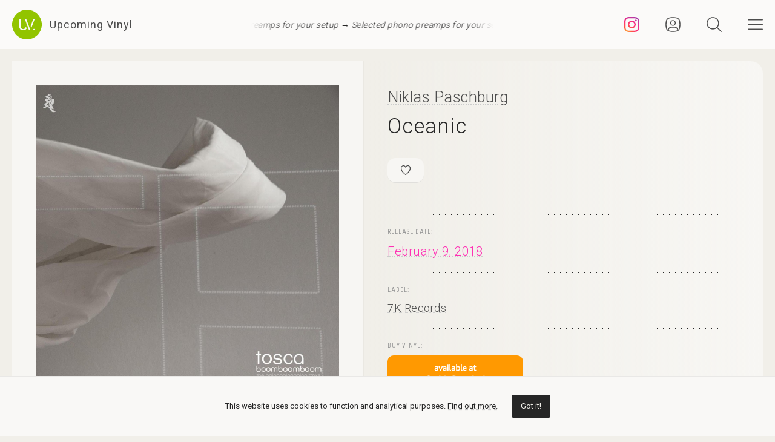

--- FILE ---
content_type: text/html; charset=UTF-8
request_url: https://upcomingvinyl.com/record/niklas-paschburg-oceanic
body_size: 9442
content:
<!DOCTYPE html>
<html lang="en">

    <head>

        <meta charset="utf-8">

        <meta http-equiv="X-UA-Compatible" content="IE=edge">

        <meta name="viewport" content="width=device-width, initial-scale=1">

        <title>Niklas Paschburg - Oceanic | Upcoming Vinyl (February 9, 2018)</title>

<meta name="description" content="Oceanic by Niklas Paschburg, upcoming vinyl released February 9, 2018 on 7K Records available for pre-order">

<meta property="og:type" content="website">

<meta property="og:site_name" content="Upcoming Vinyl">

<meta property="og:title" content="Niklas Paschburg - Oceanic">

<meta property="og:description" content="Released February 9, 2018 on 7K Records">

<meta property="og:url" content="https://upcomingvinyl.com/record/niklas-paschburg-oceanic">

<meta property="og:image" content="https://upcomingvinyl.com/pics/covers/n/niklas-paschburg-oceanic.jpg">

<meta name="twitter:card" content="summary_large_image">

<meta name="twitter:site" content="config('app_settings.twitter_handle')">

<meta name="twitter:title" content="Niklas Paschburg - Oceanic">

<meta name="twitter:description" content="Released February 9, 2018 on 7K Records">

<meta name="twitter:creator" content="config('app_settings.twitter_handle')">

<meta name="twitter:image" content="https://upcomingvinyl.com/pics/covers/n/niklas-paschburg-oceanic.jpg">

        <link rel="icon" href="https://upcomingvinyl.com/images/icons/favicon.ico" sizes="any">
        <link rel="icon" href="https://upcomingvinyl.com/images/icons/favicon.svg" type="image/svg+xml" sizes="any">
        <link rel="apple-touch-icon" href="https://upcomingvinyl.com/images/icons/apple-touch-icon.png">

        <meta name="theme-color" content="#ffffff">

        <link rel="manifest" href="https://upcomingvinyl.com/manifest.json">

        <link rel="alternate" href="https://upcomingvinyl.com/feed" type="application/rss+xml" title="Upcoming Vinyl">

        <link rel="preconnect" href="https://fonts.googleapis.com">
        <link rel="preconnect" href="https://fonts.gstatic.com" crossorigin>
        <link href="https://fonts.googleapis.com/css2?family=Roboto:wght@100;300;400;500;600&family=Roboto+Slab:wght@200;300;400&family=Roboto+Condensed:wght@300;400&family=Merriweather:wght@300;400&family=Glass+Antiqua&display=swap" rel="stylesheet">

        <meta name='impact-site-verification' value='0746be56-9573-40f6-8d60-7b61e1016e67'>

        <meta name="google-adsense-account" content="ca-pub-5649538913396397">

        <script async src="https://pagead2.googlesyndication.com/pagead/js/adsbygoogle.js?client=ca-pub-5649538913396397" crossorigin="anonymous"></script>

        <script>
            if (localStorage.theme) document.documentElement.setAttribute("data-theme", localStorage.theme);
        </script>

        <link rel="stylesheet" href="https://unpkg.com/flickity@2/dist/flickity.min.css">
        <link rel="stylesheet" href="https://unpkg.com/flickity-fullscreen@2/fullscreen.css">

        <link rel="preload" as="style" href="https://upcomingvinyl.com/build/assets/app.ef357762.css" /><link rel="modulepreload" href="https://upcomingvinyl.com/build/assets/app.4fde979a.js" /><link rel="stylesheet" href="https://upcomingvinyl.com/build/assets/app.ef357762.css" data-navigate-track="reload" /><script type="module" src="https://upcomingvinyl.com/build/assets/app.4fde979a.js" data-navigate-track="reload"></script>
            <script type="application/ld+json">
    {
        "@context": "https://schema.org",
        "@graph": [
            {
                "@type":"ImageObject",
                "@id":"https://upcomingvinyl.com#logo",
                "url":"https://upcomingvinyl.com/images/icons/icon-app-192.png"
            },
            {
                "@type": "Organization",
                "@id":"https://upcomingvinyl.com#organization",
                "name": "Upcoming Vinyl",
                "url": "https://upcomingvinyl.com",
                "logo" : {
                    "@id":"https://upcomingvinyl.com#logo"
                },
                "sameAs" : [
                    "https://www.facebook.com/upcomingvinyl",                    "https://twitter.com/upcomingvinyl",                    "https://instagram.com/upcomingvinyl"                ]
            },
            {
                "@type": "WebSite",
                "@id":"https://upcomingvinyl.com#website",
                "name": "Upcoming Vinyl",
                "url": "https://upcomingvinyl.com",
                "potentialAction": {
                    "@type": "SearchAction",
                    "target": "https://upcomingvinyl.com/search/{search_term_string}",
                    "query-input": "required name=search_term_string"
                },
                "sameAs" : [
                    "https://www.facebook.com/upcomingvinyl",                    "https://twitter.com/upcomingvinyl",                    "https://instagram.com/upcomingvinyl"                ]
            },
            {
                "@type":"ImageObject",
                "@id":"https://upcomingvinyl.com/record/niklas-paschburg-oceanic#cover"
                            },
            {
                "@type":"WebPage",
                "@id":"https://upcomingvinyl.com/record/niklas-paschburg-oceanic#webpage",
                "url":"https://upcomingvinyl.com/record/niklas-paschburg-oceanic",
                "name":"Niklas Paschburg - Oceanic",
                "isPartOf":{
                    "@id":"https://upcomingvinyl.com#website"
                },
                "primaryImageOfPage":{
                    "@id":"https://upcomingvinyl.com/record/niklas-paschburg-oceanic#cover"
                }
            },
            {
                "@type": "MusicAlbum",
                "@id": "https://upcomingvinyl.com/record/niklas-paschburg-oceanic#record",
                "byArtist": {
                    "@type": "MusicGroup",
                    "name": "Niklas Paschburg",
                    "@id": "https://upcomingvinyl.com/record/niklas-paschburg-oceanic#artist"
                },
                                "publisher": {
                    "@type": "Organization",
                    "name": "7K Records"
                },
                                "genre": [],
                                "image": "https://upcomingvinyl.com/pics/covers/n/niklas-paschburg-oceanic.jpg",
                                "name": "Oceanic",
                "albumReleaseType": "VinylRelease"
            }
        ]
    }
    </script>

        <script src="https://cdn.onesignal.com/sdks/web/v16/OneSignalSDK.page.js" defer></script>
        <script>
        window.OneSignalDeferred = window.OneSignalDeferred || [];
        OneSignalDeferred.push(async function(OneSignal) {
            await OneSignal.init({
            appId: "f209d4f4-389b-4883-ba8b-d7aa66e0f427",
            });
        });
        </script>

    </head>

    <body>

        <nav class="nav" id="nav">
    <div>
        <div class="top">
            <button class="nav-icons" id="nav-hamburger-icon-closed" aria-label="Close menu">
                <svg><use xlink:href="https://upcomingvinyl.com/images/icons.svg#closed"></use></svg>
            </button>
        </div>

        <ul class="main-menu">
            <li><a href="https://upcomingvinyl.com/new">Last added</a></li>
            <li><a href="https://upcomingvinyl.com/this-week">This week's releases</a></li>
            
            <li><a href="https://upcomingvinyl.com/featured">Featured</a></li>
            <li><a href="https://upcomingvinyl.com/release-calendar">Calendar</a></li>
            <li><a href="https://upcomingvinyl.com/overview">Overview</a></li>
            <li><a href="https://upcomingvinyl.com/posts">News / Articles</a></li>
            <li><a href="http://eepurl.com/gz2y1r" target="_blank">Newsletter</a></li>
                            <li><a href="https://upcomingvinyl.com/login">Favourites</a></li>
                                    <li><div class="theme-toggle">

    <input type="checkbox" class="theme-switch" id="theme-switch">

    <label class="theme-icon-dark" for="theme-switch" title="Switch to light mode">
        <svg><use xlink:href="https://upcomingvinyl.com/images/icons.svg#dark-mode"></use></svg>
    </label>

    <label class="theme-icon-light" for="theme-switch" title="Switch to dark mode">
        <svg><use xlink:href="https://upcomingvinyl.com/images/icons.svg#light-mode"></use></svg>
    </label>

</div>
</li>

        </ul>
    </div>

    <ul class="social-media">
        <li><a href="https://instagram.com/upcomingvinyl" target="_blank" rel="nofollow" aria-label="Instagram"><svg><use xlink:href="https://upcomingvinyl.com/images/icons.svg#sm-instagram"></use></svg></a></li>        <li><a href="https://www.facebook.com/upcomingvinyl" target="_blank" rel="nofollow" aria-label="Facebook"><svg><use xlink:href="https://upcomingvinyl.com/images/icons.svg#sm-facebook"></use></svg></a></li>                <li><a href="https://twitter.com/upcomingvinyl" target="_blank" rel="nofollow" aria-label="Twitter"><svg><use xlink:href="https://upcomingvinyl.com/images/icons.svg#sm-x"></use></svg></a></li>        <li><a href="https://bsky.app/profile/upcomingvinyl.com" target="_blank" rel="nofollow" aria-label="Bluesky"><svg><use xlink:href="https://upcomingvinyl.com/images/icons.svg#sm-bluesky"></use></svg></a></li>    </ul>

</nav>

<div class="nav-underlay" id="nav-underlay"></div>

        <div class="search-box" id="search-box">

    <div class="top">
        <button class="nav-icons to-right" id="nav-search-icon-closed">
            <svg><use xlink:href="https://upcomingvinyl.com/images/icons.svg#closed"></use></svg>
        </button>
    </div>

    <form action="https://upcomingvinyl.com/search" method="POST" class="search-form">
        <input type="hidden" name="_token" value="Z9rXFt0auTdA5wJXu7C37x9NkqBJnvEtg9ZGshcV">        <input type="search" name="keyword" class="search-input" id="search-input" value="" placeholder="search" autocomplete="off" minlength="3">
    </form>

</div>

        <div class="container" id="container">

            <header class="header ">

    <div class="wrapper nopadding">

        <div class="header-content">

            <div class="logo-container">
                <a href="https://upcomingvinyl.com" class="logo" aria-label="Go to home page">
                    <svg><use xlink:href="https://upcomingvinyl.com/images/icons.svg#logo"></use></svg>
                    <span>Upcoming Vinyl</span>
                </a>
            </div>

            <div class="ticker">
                <div class="ticker__move">
                    <a href="https://amzn.to/4oEh9Pt" target="_blank">Selected phono preamps for your setup &rarr;</a>
                    <a href="https://amzn.to/4oEh9Pt" target="_blank">Selected phono preamps for your setup &rarr;</a>
                    <a href="https://amzn.to/4oEh9Pt" target="_blank">Selected phono preamps for your setup &rarr;</a>
                </div>
            </div>

            <div>
                                    <a href="https://instagram.com/upcomingvinyl" title="Instagram" class="nav-icons instagram" target="_blank">
                        <svg enable-background="new 0 0 128 128" version="1.1" viewBox="0 0 128 128" xml:space="preserve" xmlns="http://www.w3.org/2000/svg" xmlns:xlink="http://www.w3.org/1999/xlink"><g id="_x37__stroke"><g id="Instagram_1_"><rect clip-rule="evenodd" fill="none" fill-rule="evenodd" height="128" width="128"/><radialGradient cx="19.1111" cy="128.4444" gradientUnits="userSpaceOnUse" id="Instagram_2_" r="163.5519"><stop offset="0" style="stop-color:#FFB140"/><stop offset="0.2559" style="stop-color:#FF5445"/><stop offset="0.599" style="stop-color:#FC2B82"/><stop offset="1" style="stop-color:#8E40B7"/></radialGradient><path clip-rule="evenodd" d="M105.843,29.837    c0,4.242-3.439,7.68-7.68,7.68c-4.241,0-7.68-3.438-7.68-7.68c0-4.242,3.439-7.68,7.68-7.68    C102.405,22.157,105.843,25.595,105.843,29.837z M64,85.333c-11.782,0-21.333-9.551-21.333-21.333    c0-11.782,9.551-21.333,21.333-21.333c11.782,0,21.333,9.551,21.333,21.333C85.333,75.782,75.782,85.333,64,85.333z M64,31.135    c-18.151,0-32.865,14.714-32.865,32.865c0,18.151,14.714,32.865,32.865,32.865c18.151,0,32.865-14.714,32.865-32.865    C96.865,45.849,82.151,31.135,64,31.135z M64,11.532c17.089,0,19.113,0.065,25.861,0.373c6.24,0.285,9.629,1.327,11.884,2.204    c2.987,1.161,5.119,2.548,7.359,4.788c2.24,2.239,3.627,4.371,4.788,7.359c0.876,2.255,1.919,5.644,2.204,11.884    c0.308,6.749,0.373,8.773,0.373,25.862c0,17.089-0.065,19.113-0.373,25.861c-0.285,6.24-1.327,9.629-2.204,11.884    c-1.161,2.987-2.548,5.119-4.788,7.359c-2.239,2.24-4.371,3.627-7.359,4.788c-2.255,0.876-5.644,1.919-11.884,2.204    c-6.748,0.308-8.772,0.373-25.861,0.373c-17.09,0-19.114-0.065-25.862-0.373c-6.24-0.285-9.629-1.327-11.884-2.204    c-2.987-1.161-5.119-2.548-7.359-4.788c-2.239-2.239-3.627-4.371-4.788-7.359c-0.876-2.255-1.919-5.644-2.204-11.884    c-0.308-6.749-0.373-8.773-0.373-25.861c0-17.089,0.065-19.113,0.373-25.862c0.285-6.24,1.327-9.629,2.204-11.884    c1.161-2.987,2.548-5.119,4.788-7.359c2.239-2.24,4.371-3.627,7.359-4.788c2.255-0.876,5.644-1.919,11.884-2.204    C44.887,11.597,46.911,11.532,64,11.532z M64,0C46.619,0,44.439,0.074,37.613,0.385C30.801,0.696,26.148,1.778,22.078,3.36    c-4.209,1.635-7.778,3.824-11.336,7.382C7.184,14.3,4.995,17.869,3.36,22.078c-1.582,4.071-2.664,8.723-2.975,15.535    C0.074,44.439,0,46.619,0,64c0,17.381,0.074,19.561,0.385,26.387c0.311,6.812,1.393,11.464,2.975,15.535    c1.635,4.209,3.824,7.778,7.382,11.336c3.558,3.558,7.127,5.746,11.336,7.382c4.071,1.582,8.723,2.664,15.535,2.975    C44.439,127.926,46.619,128,64,128c17.381,0,19.561-0.074,26.387-0.385c6.812-0.311,11.464-1.393,15.535-2.975    c4.209-1.636,7.778-3.824,11.336-7.382c3.558-3.558,5.746-7.127,7.382-11.336c1.582-4.071,2.664-8.723,2.975-15.535    C127.926,83.561,128,81.381,128,64c0-17.381-0.074-19.561-0.385-26.387c-0.311-6.812-1.393-11.464-2.975-15.535    c-1.636-4.209-3.824-7.778-7.382-11.336c-3.558-3.558-7.127-5.746-11.336-7.382c-4.071-1.582-8.723-2.664-15.535-2.975    C83.561,0.074,81.381,0,64,0z" fill="url(#Instagram_2_)" fill-rule="evenodd" id="Instagram"/></g></g></svg>
                    </a>
                
                                    <a href="https://upcomingvinyl.com/user/favourites" title="Favourites" class="nav-icons favourites">
                        <svg><use xlink:href="https://upcomingvinyl.com/images/icons.svg#admin"></use></svg>
                    </a>
                
                

                <button class="nav-icons" id="nav-icon-search" aria-label="Seach">
                    <svg><use xlink:href="https://upcomingvinyl.com/images/icons.svg#search"></use></svg>
                </button>

                <button class="nav-icons" id="nav-icon-hamburger" aria-label="Menu">
                    <svg><use xlink:href="https://upcomingvinyl.com/images/icons.svg#hamburger"></use></svg>
                </button>
            </div>

        </div>

    </div>

</header>


            
    <main class="wrapper">

        <article class="record">

            <div class="cover sticky">

                <a href="https://upcomingvinyl.com/pics/covers/n/niklas-paschburg-oceanic.jpg" data-pswp-width="500" data-pswp-height="500" class="gallery-item">
                    <img src="https://upcomingvinyl.com/pics/covers/n/niklas-paschburg-oceanic.jpg" alt="Niklas Paschburg - Oceanic vinyl cover">
                </a>

            </div>

            <div class="info">

                <div class="item release-info">

                    <div class="breadcrumbs"><a href="https://upcomingvinyl.com">UpcomingVinyl.com</a> <span>&#187;</span> Releases</div>

                    <h1>

                        
                            <a href="https://upcomingvinyl.com/artist/Niklas%20Paschburg">Niklas Paschburg</a>

                        
                        <span>Oceanic</span>

                    </h1>

                    <div class="formats">

                        <ul>

                            <li class="favourite">
                                                                    <a href="https://upcomingvinyl.com/login" title="Add to favourites">
                                        <svg><use xlink:href="https://upcomingvinyl.com/images/icons.svg#favourite"></use></svg>
                                    </a>
                                                            </li>

                            
                            
                            
                            
                            

                            
                        </ul>

                    </div>

                    <div class="styles">
                        <ul>
                                                    </ul>
                    </div>

                    
                </div>

                <div class="item release-date">

                    <div class="item-title">Release date:</div>

                    <a href="https://upcomingvinyl.com/release-date/2018-02-09" class="detail">February 9, 2018</a>

                </div>

                <div class="item label">

                    <div class="item-title">Label:</div>

                    <div class="labels">
                                                    <a href="https://upcomingvinyl.com/label/7k-records">7K Records</a>
                                            </div>

                </div>

                <div class="item order">

                                            <div class="item-title">Buy vinyl:</div>
                    
                                            <a href="https://www.amazon.com/dp/B07853QPKG?tag=upcomingvinyl-20" class="amazon-link">
                            <img src="https://upcomingvinyl.com/images/available-at-amazon.png">
                        </a>
                    
                </div>

                
                

                
                
                
                <ul class="share">
                    <li class="share-title">
                        Share
                    </li>
                    <li class="share-icon">
                        <svg><use xlink:href="https://upcomingvinyl.com/images/icons.svg#share"></use></svg>
                    </li>
                    <li>
                        <a href="https://www.facebook.com/sharer.php?u=https://upcomingvinyl.com/record/niklas-paschburg-oceanic" target="_blank">
                            <svg><use xlink:href="https://upcomingvinyl.com/images/icons.svg#share-facebook"></use></svg>
                        </a>
                    </li>
                    <li>
                        <a href="https://twitter.com/intent/tweet?text=Niklas Paschburg - Oceanic&url=https://upcomingvinyl.com/record/niklas-paschburg-oceanic" target="_blank">
                            <svg><use xlink:href="https://upcomingvinyl.com/images/icons.svg#share-twitter"></use></svg>
                        </a>
                    </li>
                    <li>
                        <a href="https://pinterest.com/pin/create/button/?url=https://upcomingvinyl.com/record/niklas-paschburg-oceanic" target="_blank">
                            <svg><use xlink:href="https://upcomingvinyl.com/images/icons.svg#share-pinterest"></use></svg>
                        </a>
                    </li>
                    <li>
                        <a href="/cdn-cgi/l/email-protection#a798d4d2c5cdc2c4d39ae9cecccbc6d487f7c6d4c4cfc5d2d5c0878a87e8c4c2c6c9cec481c5c8c3de9acfd3d3d7d49d8888d2d7c4c8cacec9c0d1cec9decb89c4c8ca88d5c2c4c8d5c388c9cecccbc6d48ad7c6d4c4cfc5d2d5c08ac8c4c2c6c9cec4" target="_blank">
                            <svg><use xlink:href="https://upcomingvinyl.com/images/icons.svg#share-email"></use></svg>
                        </a>
                    </li>
                    <li class="mobile">
                        <a href="fb-messenger://share/?link=https://upcomingvinyl.com/record/niklas-paschburg-oceanic" target="_blank">
                            <svg><use xlink:href="https://upcomingvinyl.com/images/icons.svg#share-messenger"></use></svg>
                        </a>
                    </li>
                    <li class="mobile">
                        <a href="whatsapp://send?text=https://upcomingvinyl.com/record/niklas-paschburg-oceanic" target="_blank">
                            <svg><use xlink:href="https://upcomingvinyl.com/images/icons.svg#share-whatsapp"></use></svg>
                        </a>
                    </li>
                                    </ul>

            </div>

            <div class="sidebar">

                <div class="latest">

                    <h3>LAST ADDED</h3>

                    <ul class="record-list">

    
        <li>
            <a href="https://upcomingvinyl.com/record/the-oscar-peterson-trio-oscar-peterson-trio-plus-one-verve-acoustic-sounds-series">
                <h2>
                    <span>
                        The Oscar Peterson Trio &mdash; Oscar Peterson Trio Plus One (Verve Acoustic Sounds Series)
                                            </span>
                                            Verve /
                                        February 27, 2026
                </h2>
            </a>
        </li>

    
        <li>
            <a href="https://upcomingvinyl.com/record/peter-gabriel-live-at-womad-1982">
                <h2>
                    <span>
                        Peter Gabriel &mdash; Live at WOMAD 1982
                                                    [2xLP]
                                            </span>
                                            Real World Productions /
                                        May 8, 2026
                </h2>
            </a>
        </li>

    
        <li>
            <a href="https://upcomingvinyl.com/record/kristiane-not-anything-just-everything">
                <h2>
                    <span>
                        Kristiane &mdash; Not Anything, Just Everything
                                            </span>
                                            Fader Label /
                                        February 6, 2026
                </h2>
            </a>
        </li>

    
        <li>
            <a href="https://upcomingvinyl.com/record/lovemasters-ron-murray-pushin-pullin-first-day">
                <h2>
                    <span>
                        Lovemasters &amp; Ron Murray &mdash; Pushin&#039; &amp; Pullin&#039; / First Day
                                            </span>
                                            Kent Records UK /
                                        March 6, 2026
                </h2>
            </a>
        </li>

    
        <li>
            <a href="https://upcomingvinyl.com/record/rush-rush">
                <h2>
                    <span>
                        Rush &mdash; Rush
                                            </span>
                                            Mercury /
                                        February 27, 2026
                </h2>
            </a>
        </li>

    
        <li>
            <a href="https://upcomingvinyl.com/record/the-sophs-goldstar">
                <h2>
                    <span>
                        The Sophs &mdash; GOLDSTAR
                                            </span>
                                            Rough Trade /
                                        March 13, 2026
                </h2>
            </a>
        </li>

    
        <li>
            <a href="https://upcomingvinyl.com/record/vitamin-x-ride-the-apocalypse-1768409719">
                <h2>
                    <span>
                        Vitamin X &mdash; Ride The Apocalypse
                                            </span>
                                            Svart Records /
                                        March 27, 2026
                </h2>
            </a>
        </li>

    
        <li>
            <a href="https://upcomingvinyl.com/record/sigh-ghastly-funeral-theatre">
                <h2>
                    <span>
                        Sigh &mdash; Ghastly Funeral Theatre
                                            </span>
                                            Peaceville /
                                        March 27, 2026
                </h2>
            </a>
        </li>

    
        <li>
            <a href="https://upcomingvinyl.com/record/andrew-hill-compulsion-blue-note-tone-poet-edition">
                <h2>
                    <span>
                        Andrew Hill &mdash; Compulsion!!!!! (Blue Note Tone Poet Edition)
                                            </span>
                                            Blue Note /
                                        March 6, 2026
                </h2>
            </a>
        </li>

    
        <li>
            <a href="https://upcomingvinyl.com/record/the-third-mind-spellbinder">
                <h2>
                    <span>
                        The Third Mind &mdash; Spellbinder!
                                            </span>
                                            Yep Roc Records /
                                        March 13, 2026
                </h2>
            </a>
        </li>

    
        <li>
            <a href="https://upcomingvinyl.com/record/vitamin-x-ride-the-apocalypse">
                <h2>
                    <span>
                        Vitamin X &mdash; Ride The Apocalypse
                                            </span>
                                            Svart Records /
                                        March 27, 2026
                </h2>
            </a>
        </li>

    
        <li>
            <a href="https://upcomingvinyl.com/record/laughing-hyenas-that-girl-live-recordings-1986-1994-black-white">
                <h2>
                    <span>
                        Laughing Hyenas &mdash; That Girl: Live Recordings 1986; 1994 (Black/White)
                                                    [3xLP]
                                            </span>
                                            Third Man Records /
                                        February 20, 2026
                </h2>
            </a>
        </li>

    
</ul>

                    <a href="https://upcomingvinyl.com/new" class="show-more">Show more &rarr;</a>

                </div>

                

            </div>

        </article>

        

        <a href="https://play.google.com/store/apps/details?id=com.lushz.upcomingvinyl" target="_blank" class="app-link">
    <p>Install our app to receive notifications when new upcoming releases are added.</p>
    <img alt="Get it on Google Play" src="https://play.google.com/intl/en_us/badges/static/images/badges/en_badge_web_generic.png">
</a>



        
            <section class="related-records">

                <h3>Recommended equipment and accessories</h3>

                <ul class="product-grid">

    
        <li>

            <a href="https://amzn.to/3Rt7kpi" target="_blank">

                                    <div class="featured-image">
                        <img src="https://upcomingvinyl.com/media/products/18/HumminGuru Ultrasonic Vinyl Record Cleaner.jpg" alt="HumminGuru: Ultrasonic Vinyl Record Cleaner">
                    </div>
                
                <h2>HumminGuru: Ultrasonic Vinyl Record Cleaner</h2>

                                    <p>Advanced ultrasonic technology with customizable cleaning cycles and a large tank capacity to thoroughly remove dust, dirt, and contaminants</p>
                
            </a>

        </li>

    
        <li>

            <a href="https://amzn.to/3ZhdGvq" target="_blank">

                                    <div class="featured-image">
                        <img src="https://upcomingvinyl.com/media/products/31/accessories.jpg" alt="Vinyl Care - Top Picks">
                    </div>
                
                <h2>Vinyl Care - Top Picks</h2>

                                    <p>A selection of accesories to keep your turntable equipment &amp; vinyl records in the best shape</p>
                
            </a>

        </li>

    
        <li>

            <a href="https://amzn.to/46ltnCz" target="_blank">

                                    <div class="featured-image">
                        <img src="https://upcomingvinyl.com/media/products/17/Technics SL-1500C.jpg" alt="Technics SL-1500C Turntable">
                    </div>
                
                <h2>Technics SL-1500C Turntable</h2>

                                    <p>Features a direct-drive motor, a high-precision tonearm, and a premium MM cartridge, delivering exceptional sound quality</p>
                
            </a>

        </li>

    
        <li>

            <a href="https://amzn.to/3BgFeaB" target="_blank">

                                    <div class="featured-image">
                        <img src="https://upcomingvinyl.com/media/products/23/project.jpg" alt="Pro-Ject Phono Box DC Pre-Amp">
                    </div>
                
                <h2>Pro-Ject Phono Box DC Pre-Amp</h2>

                                    <p>Compact, high-performance phono preamplifier for both MM and MC cartridges, delivering a clean, detailed signal with minimal noise.</p>
                
            </a>

        </li>

    
        <li>

            <a href="https://amzn.to/3ZeoYAD" target="_blank">

                                    <div class="featured-image">
                        <img src="https://upcomingvinyl.com/media/products/29/preamps.jpg" alt="Phono Preamps - Top Picks">
                    </div>
                
                <h2>Phono Preamps - Top Picks</h2>

                                    <p>A selection of the best phono preamps for your turntable setup</p>
                
            </a>

        </li>

    
</ul>

            </section>

        
        
            <section class="related-records">

                <h3>Featured Upcoming Vinyl</h3>

                <ul class="record-grid">

    
        <li>

            <a href="https://upcomingvinyl.com/record/leigh-anne-my-ego-told-me-to-green">

                <img src="https://upcomingvinyl.com/images/tn-placeholder.svg" data-src="https://upcomingvinyl.com/pics/covers/l/leigh-anne-my-ego-told-me-to-green-tn.jpg" class="lazy-tn"  alt="Leigh-Anne - My Ego Told Me To (Green) vinyl cover">

                <h2>
                    Leigh-Anne
                    <span>
                        My Ego Told Me To (Green)
                                            </span>
                </h2>

            </a>

            <div class="labels">
                                    <a href="https://upcomingvinyl.com/label/madeinthe90s">Madeinthe90s</a>
                
                <br>

                February 20, 2026

                            </div>

        </li>

    
        <li>

            <a href="https://upcomingvinyl.com/record/guv-warmer-than-gold">

                <img src="https://upcomingvinyl.com/images/tn-placeholder.svg" data-src="https://upcomingvinyl.com/pics/covers/g/guv-warmer-than-gold-tn.jpg" class="lazy-tn"  alt="Guv - Warmer Than Gold vinyl cover">

                <h2>
                    Guv
                    <span>
                        Warmer Than Gold
                                            </span>
                </h2>

            </a>

            <div class="labels">
                                    <a href="https://upcomingvinyl.com/label/run-for-cover">Run For Cover</a>
                
                <br>

                January 30, 2026

                            </div>

        </li>

    
        <li>

            <a href="https://upcomingvinyl.com/record/gluecifer-same-drug-new-high">

                <img src="https://upcomingvinyl.com/images/tn-placeholder.svg" data-src="https://upcomingvinyl.com/pics/covers/g/gluecifer-same-drug-new-high-tn.jpg" class="lazy-tn"  alt="Gluecifer - Same Drug New High vinyl cover">

                <h2>
                    Gluecifer
                    <span>
                        Same Drug New High
                                            </span>
                </h2>

            </a>

            <div class="labels">
                                    <a href="https://upcomingvinyl.com/label/steamhammer">Steamhammer</a>
                
                <br>

                January 16, 2026

                            </div>

        </li>

    
        <li>

            <a href="https://upcomingvinyl.com/record/ebba-asman-when-you-know">

                <img src="https://upcomingvinyl.com/images/tn-placeholder.svg" data-src="https://upcomingvinyl.com/pics/covers/e/ebba-asman-when-you-know-tn.jpg" class="lazy-tn"  alt="Ebba Åsman - When You Know vinyl cover">

                <h2>
                    Ebba Åsman
                    <span>
                        When You Know
                                            </span>
                </h2>

            </a>

            <div class="labels">
                                    <a href="https://upcomingvinyl.com/label/dorado">Dorado</a>
                
                <br>

                February 6, 2026

                            </div>

        </li>

    
        <li>

            <a href="https://upcomingvinyl.com/record/trauma-ray-carnival">

                <img src="https://upcomingvinyl.com/images/tn-placeholder.svg" data-src="https://upcomingvinyl.com/pics/covers/t/trauma-ray-carnival-tn.jpg" class="lazy-tn"  alt="Trauma Ray - Carnival vinyl cover">

                <h2>
                    Trauma Ray
                    <span>
                        Carnival
                                            </span>
                </h2>

            </a>

            <div class="labels">
                                    <a href="https://upcomingvinyl.com/label/dais">Dais</a>
                
                <br>

                February 20, 2026

                            </div>

        </li>

    
        <li>

            <a href="https://upcomingvinyl.com/record/a-ap-rocky-don-t-be-dumb-dummy-amazon-exclusive-edition">

                <img src="https://upcomingvinyl.com/images/tn-placeholder.svg" data-src="https://upcomingvinyl.com/pics/covers/a/a-ap-rocky-don-t-be-dumb-dummy-amazon-exclusive-edition-tn.jpg" class="lazy-tn"  alt="A$AP Rocky - Don&#039;t Be Dumb (Dummy/Amazon Exclusive Edition) vinyl cover">

                <h2>
                    A$AP Rocky
                    <span>
                        Don&#039;t Be Dumb (Dummy/Amazon Exclusive Edition)
                                                    [2xLP]
                                            </span>
                </h2>

            </a>

            <div class="labels">
                                    <a href="https://upcomingvinyl.com/label/rca-records">Rca Records</a>
                
                <br>

                January 23, 2026

                            </div>

        </li>

    
        <li>

            <a href="https://upcomingvinyl.com/record/mika-hyperlove">

                <img src="https://upcomingvinyl.com/images/tn-placeholder.svg" data-src="https://upcomingvinyl.com/pics/covers/m/mika-hyperlove-tn.jpg" class="lazy-tn"  alt="MIKA - Hyperlove vinyl cover">

                <h2>
                    MIKA
                    <span>
                        Hyperlove
                                            </span>
                </h2>

            </a>

            <div class="labels">
                                    <a href="https://upcomingvinyl.com/label/republic-records">Republic Records</a>
                
                <br>

                January 23, 2026

                            </div>

        </li>

    
        <li>

            <a href="https://upcomingvinyl.com/record/sublime-ensenada">

                <img src="https://upcomingvinyl.com/images/tn-placeholder.svg" data-src="https://upcomingvinyl.com/pics/covers/s/sublime-ensenada-tn.jpg" class="lazy-tn"  alt="Sublime - Ensenada vinyl cover">

                <h2>
                    Sublime
                    <span>
                        Ensenada
                                            </span>
                </h2>

            </a>

            <div class="labels">
                                    <a href="https://upcomingvinyl.com/label/sublime-recordings">Sublime Recordings</a>
                
                <br>

                January 16, 2026

                            </div>

        </li>

    
        <li>

            <a href="https://upcomingvinyl.com/record/sleaford-mods-the-demise-of-planet-x">

                <img src="https://upcomingvinyl.com/images/tn-placeholder.svg" data-src="https://upcomingvinyl.com/pics/covers/s/sleaford-mods-the-demise-of-planet-x-tn.jpg" class="lazy-tn"  alt="Sleaford Mods - The Demise of Planet X vinyl cover">

                <h2>
                    Sleaford Mods
                    <span>
                        The Demise of Planet X
                                            </span>
                </h2>

            </a>

            <div class="labels">
                                    <a href="https://upcomingvinyl.com/label/rough-trade">Rough Trade</a>
                
                <br>

                January 16, 2026

                            </div>

        </li>

    
        <li>

            <a href="https://upcomingvinyl.com/record/stillbirth-survival-protocol">

                <img src="https://upcomingvinyl.com/images/tn-placeholder.svg" data-src="https://upcomingvinyl.com/pics/covers/s/stillbirth-survival-protocol-tn.jpg" class="lazy-tn"  loading="lazy"  alt="STILLBIRTH - SURVIVAL PROTOCOL vinyl cover">

                <h2>
                    STILLBIRTH
                    <span>
                        SURVIVAL PROTOCOL
                                            </span>
                </h2>

            </a>

            <div class="labels">
                                    <a href="https://upcomingvinyl.com/label/reigning-phoenix-music-america-llc">Reigning Phoenix Music America, LLC</a>
                
                <br>

                January 30, 2026

                            </div>

        </li>

    
        <li>

            <a href="https://upcomingvinyl.com/record/daphni-butterfly-1764941724">

                <img src="https://upcomingvinyl.com/images/tn-placeholder.svg" data-src="https://upcomingvinyl.com/pics/covers/d/daphni-butterfly-1764941724-tn.jpg" class="lazy-tn"  loading="lazy"  alt="Daphni - Butterfly vinyl cover">

                <h2>
                    Daphni
                    <span>
                        Butterfly
                                                    [2xLP]
                                            </span>
                </h2>

            </a>

            <div class="labels">
                                    <a href="https://upcomingvinyl.com/label/jiaolong">Jiaolong</a>
                
                <br>

                February 13, 2026

                            </div>

        </li>

    
        <li>

            <a href="https://upcomingvinyl.com/record/alan-vega-collision-drive-red">

                <img src="https://upcomingvinyl.com/images/tn-placeholder.svg" data-src="https://upcomingvinyl.com/pics/covers/a/alan-vega-collision-drive-red-tn.jpg" class="lazy-tn"  loading="lazy"  alt="Alan Vega - Collision Drive (Red) vinyl cover">

                <h2>
                    Alan Vega
                    <span>
                        Collision Drive (Red)
                                            </span>
                </h2>

            </a>

            <div class="labels">
                                    <a href="https://upcomingvinyl.com/label/sacred-bones">Sacred Bones</a>
                
                <br>

                January 23, 2026

                            </div>

        </li>

    
        <li>

            <a href="https://upcomingvinyl.com/record/axe-dragger-axe-dragger-black">

                <img src="https://upcomingvinyl.com/images/tn-placeholder.svg" data-src="https://upcomingvinyl.com/pics/covers/a/axe-dragger-axe-dragger-black-tn.jpg" class="lazy-tn"  loading="lazy"  alt="Axe Dragger - Axe Dragger  vinyl cover">

                <h2>
                    Axe Dragger
                    <span>
                        Axe Dragger 
                                            </span>
                </h2>

            </a>

            <div class="labels">
                                    <a href="https://upcomingvinyl.com/label/ripple-music">Ripple Music</a>
                
                <br>

                March 6, 2026

                            </div>

        </li>

    
        <li>

            <a href="https://upcomingvinyl.com/record/indiana-mandy-urgh-1765977464">

                <img src="https://upcomingvinyl.com/images/tn-placeholder.svg" data-src="https://upcomingvinyl.com/pics/covers/i/indiana-mandy-urgh-1765977464-tn.jpg" class="lazy-tn"  loading="lazy"  alt="Indiana Mandy - Urgh vinyl cover">

                <h2>
                    Indiana Mandy
                    <span>
                        Urgh
                                            </span>
                </h2>

            </a>

            <div class="labels">
                                    <a href="https://upcomingvinyl.com/label/sacred-bones">Sacred Bones</a>
                
                <br>

                February 6, 2026

                            </div>

        </li>

    
</ul>

            </section>

        
        
            <section class="related-records">

                <h3>Featured Posts</h3>

                <ul class="post-grid">

    
        <li>

            <a href="https://upcomingvinyl.com/posts/notable-vinyl-releases-out-this-friday-january-16-2026">

                                    <img src="https://upcomingvinyl.com/images/post-tn-placeholder.jpg" alt="Notable vinyl releases out this Friday -  January 16, 2026">
                
                <h2>
                    Notable vinyl releases out this Friday -  January 16, 2026
                </h2>

            </a>

                        <ul class="categories">
                                    <li><a href="https://upcomingvinyl.com/posts/category/lists">Lists</a></li>
                                    <li><a href="https://upcomingvinyl.com/posts/category/weekly">Weekly</a></li>
                
                            </ul>
            
        </li>

    
        <li>

            <a href="https://upcomingvinyl.com/posts/notable-vinyl-releases-out-this-friday-december-12-2025">

                                    <img src="https://upcomingvinyl.com/media/posts/121/notable-vinyl-releases-out-this-friday-december-12-2025-tn.jpg"  alt="Notable vinyl releases out this Friday -  December 12, 2025">
                
                <h2>
                    Notable vinyl releases out this Friday -  December 12, 2025
                </h2>

            </a>

                        <ul class="categories">
                                    <li><a href="https://upcomingvinyl.com/posts/category/lists">Lists</a></li>
                                    <li><a href="https://upcomingvinyl.com/posts/category/weekly">Weekly</a></li>
                
                            </ul>
            
        </li>

    
        <li>

            <a href="https://upcomingvinyl.com/posts/notable-vinyl-releases-out-this-friday-december-05-2025">

                                    <img src="https://upcomingvinyl.com/media/posts/120/notable-vinyl-releases-out-this-friday-december-05-2025-tn.jpg"  alt="Notable vinyl releases out this Friday -  December 05, 2025">
                
                <h2>
                    Notable vinyl releases out this Friday -  December 05, 2025
                </h2>

            </a>

                        <ul class="categories">
                                    <li><a href="https://upcomingvinyl.com/posts/category/lists">Lists</a></li>
                                    <li><a href="https://upcomingvinyl.com/posts/category/weekly">Weekly</a></li>
                
                            </ul>
            
        </li>

    
</ul>

            </section>

        
        <div class="asns">
    <script data-cfasync="false" src="/cdn-cgi/scripts/5c5dd728/cloudflare-static/email-decode.min.js"></script><script async src="https://pagead2.googlesyndication.com/pagead/js/adsbygoogle.js?client=ca-pub-5649538913396397"
     crossorigin="anonymous"></script>
    <ins class="adsbygoogle"
        style="display:block"
        data-ad-client="ca-pub-5649538913396397"
        data-ad-slot="5870727635"
        data-ad-format="auto"
        data-full-width-responsive="true"></ins>
    <script>
        (adsbygoogle = window.adsbygoogle || []).push({});
    </script>
</div>

    </main>


            <footer class="footer">

    <div class="newsletter-form-container">

    <form action="https://upcomingvinyl.us3.list-manage.com/subscribe/post" method="POST" class="newsletter-form">

        <input type="hidden" name="u" value="5b9168e034cb14b31fcbd3534">
        <input type="hidden" name="id" value="4658a9a0be">
        <input type="hidden" name="v_id" value="4834">
        <input type="hidden" name="f_id" value="00c57be2f0">

        <label for="email">Newsletter</label>

        <input type="email" name="EMAIL" id="email" value="" placeholder="enter your email address" autocomplete="off" required>

        <input type="submit" value="Subscribe">

    </form>

</div>

    <div class="wrapper">

        <ul class="nav-social-media">
            <li><a href="https://instagram.com/upcomingvinyl" target="_blank" rel="nofollow" aria-label="Instagram"><svg><use xlink:href="https://upcomingvinyl.com/images/icons.svg#sm-instagram"></use></svg></a></li>            <li><a href="https://www.facebook.com/upcomingvinyl" target="_blank" rel="nofollow" aria-label="Facebook"><svg><use xlink:href="https://upcomingvinyl.com/images/icons.svg#sm-facebook"></use></svg></a></li>            <li><a href="https://twitter.com/upcomingvinyl" target="_blank" rel="nofollow" aria-label="Twitter"><svg><use xlink:href="https://upcomingvinyl.com/images/icons.svg#sm-x"></use></svg></a></li>            <li><a href="https://bsky.app/profile/upcomingvinyl.com" target="_blank" rel="nofollow" aria-label="Bluesky"><svg><use xlink:href="https://upcomingvinyl.com/images/icons.svg#sm-bluesky"></use></svg></a></li>        </ul>

        <nav>
            <ul class="nav-footer">
                <li><a href="https://upcomingvinyl.com">Home</a></li>
                <li><a href="https://upcomingvinyl.com/new">Last added</a></li>
                <li><a href="https://upcomingvinyl.com/this-week">This week's releases</a></li>
                <li><a href="https://upcomingvinyl.com/this-month">This month's releases</a></li>
                <li><a href="https://upcomingvinyl.com/release-calendar">Calendar</a></li>
                <li><a href="https://upcomingvinyl.com/overview">Overview</a></li>
                                    <li><a href="https://upcomingvinyl.com/login">Favourites</a></li>
                                <li><a href="https://upcomingvinyl.com/posts">Posts</a></li>
                <li><a href="http://eepurl.com/gz2y1r" target="_blank">Newsletter</a></li>
            </ul>
        </nav>

        <nav>
            <ul class="nav-footer secondary">
                <li><a href="https://upcomingvinyl.com/about">About</a></li>
                <li><a href="https://upcomingvinyl.com/privacy-policy">Privacy policy</a></li>
                <li><a href="https://upcomingvinyl.com/terms-conditions">Terms &amp; conditions</a></li>
            </ul>
        </nav>

            <div class="affiliate-disclaimer">Upcomingvinyl.com is a participant in the Amazon Services LLC Associates Program, an affiliate advertising program designed to provide a means for sites to earn advertising fees by advertising and linking to Amazon.com</div>

    </div>

</footer>

        </div>

        <div id="cookie-consent" class="cookie-consent">

    <div class="text">This website uses cookies to function and analytical purposes. <a href="https://upcomingvinyl.com/privacy-policy">Find out more.</a></div>

    <div id="accept-cookie-consent" class="button">Got it!</div>

</div>

            <script type="module">
        import PhotoSwipeLightbox from 'https://upcomingvinyl.com/js/photoswipe/photoswipe-lightbox.esm.js';
        const lightbox = new PhotoSwipeLightbox({
          gallery: '.record',
          children: '.gallery-item',
          pswpModule: () => import('https://upcomingvinyl.com/js/photoswipe/photoswipe.esm.js'),
          bgOpacity: 0.9,
          counter: false,
          zoom: false,
        });
        lightbox.init();
    </script>

    <script type="module">
        $('.desc').readmore({
            speed: 75,
            collapsedHeight: 210,
            lessLink: '',
            moreLink: '<a href="#" class="show-more">Show more &rarr;</a>'
        });
    </script>

    

    <script type="module">
        $(document).ready(function() {
            $(".lazy-tn").unveil(500);
        });
    </script>

    <script src="/livewire/livewire.js?id=b67331b2"   data-csrf="Z9rXFt0auTdA5wJXu7C37x9NkqBJnvEtg9ZGshcV" data-uri="/livewire/update" data-navigate-once="true"></script>


        <!-- Google tag (gtag.js) -->
<script async src="https://www.googletagmanager.com/gtag/js?id=G-SM6QR0S1MX"></script>
<script>
  window.dataLayer = window.dataLayer || [];
  function gtag(){dataLayer.push(arguments);}
  gtag('js', new Date());

  gtag('config', 'G-SM6QR0S1MX');
</script>

        <script>
if ('serviceWorker' in navigator) {
    window.addEventListener('load', function() {
    navigator.serviceWorker.register('https://upcomingvinyl.com/service-worker.js')
        .then(function(registration) {
        console.log('ServiceWorker registration successful:', registration);
        }, function(err) {
        console.log('ServiceWorker registration failed:', err);
        });
    });
}
</script>

    <script defer src="https://static.cloudflareinsights.com/beacon.min.js/vcd15cbe7772f49c399c6a5babf22c1241717689176015" integrity="sha512-ZpsOmlRQV6y907TI0dKBHq9Md29nnaEIPlkf84rnaERnq6zvWvPUqr2ft8M1aS28oN72PdrCzSjY4U6VaAw1EQ==" data-cf-beacon='{"version":"2024.11.0","token":"661e2c14cc9e4c89afb07094ab7a8c78","r":1,"server_timing":{"name":{"cfCacheStatus":true,"cfEdge":true,"cfExtPri":true,"cfL4":true,"cfOrigin":true,"cfSpeedBrain":true},"location_startswith":null}}' crossorigin="anonymous"></script>
</body>

</html>


--- FILE ---
content_type: text/html; charset=utf-8
request_url: https://www.google.com/recaptcha/api2/aframe
body_size: 265
content:
<!DOCTYPE HTML><html><head><meta http-equiv="content-type" content="text/html; charset=UTF-8"></head><body><script nonce="0Oy4PigtAj-fuUKoazTJaA">/** Anti-fraud and anti-abuse applications only. See google.com/recaptcha */ try{var clients={'sodar':'https://pagead2.googlesyndication.com/pagead/sodar?'};window.addEventListener("message",function(a){try{if(a.source===window.parent){var b=JSON.parse(a.data);var c=clients[b['id']];if(c){var d=document.createElement('img');d.src=c+b['params']+'&rc='+(localStorage.getItem("rc::a")?sessionStorage.getItem("rc::b"):"");window.document.body.appendChild(d);sessionStorage.setItem("rc::e",parseInt(sessionStorage.getItem("rc::e")||0)+1);localStorage.setItem("rc::h",'1768497858210');}}}catch(b){}});window.parent.postMessage("_grecaptcha_ready", "*");}catch(b){}</script></body></html>

--- FILE ---
content_type: image/svg+xml
request_url: https://upcomingvinyl.com/images/icons.svg
body_size: 10833
content:
<svg version="1.1" xmlns="http://www.w3.org/2000/svg" xmlns:xlink="http://www.w3.org/1999/xlink">

    <defs>

        <symbol id="logo" viewBox="0 0 80 80">
            <path d="M40,0C17.9,0,0,17.9,0,40s17.9,40,40,40c22.1,0,40-17.9,40-40S62.1,0,40,0z M29.7,55.7 c-6.1,0-10.7-3.5-10.7-12.8V25.1h3.9v17.8c0,6.7,3,9.6,7,9.6c3.9,0,6.6-2.3,7.2-7.4l2.2,5.7C37.2,54.2,33.8,55.7,29.7,55.7z M45.7,55.7L34.3,25.1h3.8l11.5,30.6H45.7z M59,55.7c-1.1,0-2-0.9-2-2c0-1.1,0.9-2,2-2c1.1,0,2,0.9,2,2C61,54.8,60.1,55.7,59,55.7z M51.9,49.4L50,44.3l7.2-19.2H61L51.9,49.4z" />
        </symbol>

        <symbol id="hamburger" viewBox="0 0 32 32">
            <path d="M1,7h30c0.552,0,1-0.448,1-1c0-0.552-0.448-1-1-1H1C0.448,5,0,5.448,0,6C0,6.552,0.448,7,1,7z" /><path d="M31,15H1c-0.552,0-1,0.448-1,1c0,0.552,0.448,1,1,1h30c0.552,0,1-0.448,1-1C32,15.448,31.552,15,31,15z" /><path d="M31,25H1c-0.552,0-1,0.448-1,1c0,0.552,0.448,1,1,1h30c0.552,0,1-0.448,1-1C32,25.448,31.552,25,31,25z" />
        </symbol>

        <symbol id="heart" viewBox="0 0 32 32">
            <path d="M16,30.6c0,0-14.7-9.3-14.7-20.6c0-4.8,3.4-8.6,7.7-8.6c3.1,0,5.9,2.1,7.1,5.3l0,0c1.6-4.4,6.1-6.5,10-4.7 c2.9,1.3,4.7,4.5,4.7,8C30.7,21.3,16,30.6,16,30.6z"/>
        </symbol>

        <symbol id="closed" viewBox="0 0 32 32">
            <path class="st0" d="M27.2,3.2L16,14.4L4.8,3.2c-0.4-0.4-1.2-0.4-1.6,0s-0.4,1.2,0,1.6L14.4,16L3.2,27.2c-0.4,0.4-0.4,1.2,0,1.6
            s1.2,0.4,1.6,0L16,17.6l11.2,11.2c0.4,0.4,1.2,0.4,1.6,0s0.4-1.2,0-1.6L17.6,16L28.8,4.8c0.4-0.4,0.4-1.2,0-1.6S27.6,2.8,27.2,3.2z" />
        </symbol>

        <symbol id="admin" viewBox="0 0 32 32">
            <path d="M16,17.7c2.8,0,5-2.2,5-5s-2.2-5-5-5s-5,2.2-5,5S13.2,17.7,16,17.7z"/>
            <path d="M16,1.3c11.8,0,14.7,2.9,14.7,14.7S27.8,30.7,16,30.7S1.3,27.8,1.3,16S4.3,1.3,16,1.3z"/>
            <path d="M6,28.4L6,28.4c0-3.8,3-6.8,6.7-6.8h6.7c3.7,0,6.7,3,6.7,6.7v0.1"/>
        </symbol>

        <symbol id="dark-mode" viewBox="0 0 24 24">
            <g>
                <rect fill="none" height="24" width="24"/>
                <path d="M9.37,5.51C9.19,6.15,9.1,6.82,9.1,7.5c0,4.08,3.32,7.4,7.4,7.4c0.68,0,1.35-0.09,1.99-0.27C17.45,17.19,14.93,19,12,19 c-3.86,0-7-3.14-7-7C5,9.07,6.81,6.55,9.37,5.51z M12,3c-4.97,0-9,4.03-9,9s4.03,9,9,9s9-4.03,9-9c0-0.46-0.04-0.92-0.1-1.36 c-0.98,1.37-2.58,2.26-4.4,2.26c-2.98,0-5.4-2.42-5.4-5.4c0-1.81,0.89-3.42,2.26-4.4C12.92,3.04,12.46,3,12,3L12,3z"/>
            </g>
        </symbol>

        <symbol id="light-mode" viewBox="0 0 24 24">
            <g>
                <rect fill="none" height="24" width="24"/>
                <path d="M12,9c1.65,0,3,1.35,3,3s-1.35,3-3,3s-3-1.35-3-3S10.35,9,12,9 M12,7c-2.76,0-5,2.24-5,5s2.24,5,5,5s5-2.24,5-5 S14.76,7,12,7L12,7z M2,13l2,0c0.55,0,1-0.45,1-1s-0.45-1-1-1l-2,0c-0.55,0-1,0.45-1,1S1.45,13,2,13z M20,13l2,0c0.55,0,1-0.45,1-1 s-0.45-1-1-1l-2,0c-0.55,0-1,0.45-1,1S19.45,13,20,13z M11,2v2c0,0.55,0.45,1,1,1s1-0.45,1-1V2c0-0.55-0.45-1-1-1S11,1.45,11,2z M11,20v2c0,0.55,0.45,1,1,1s1-0.45,1-1v-2c0-0.55-0.45-1-1-1C11.45,19,11,19.45,11,20z M5.99,4.58c-0.39-0.39-1.03-0.39-1.41,0 c-0.39,0.39-0.39,1.03,0,1.41l1.06,1.06c0.39,0.39,1.03,0.39,1.41,0s0.39-1.03,0-1.41L5.99,4.58z M18.36,16.95 c-0.39-0.39-1.03-0.39-1.41,0c-0.39,0.39-0.39,1.03,0,1.41l1.06,1.06c0.39,0.39,1.03,0.39,1.41,0c0.39-0.39,0.39-1.03,0-1.41 L18.36,16.95z M19.42,5.99c0.39-0.39,0.39-1.03,0-1.41c-0.39-0.39-1.03-0.39-1.41,0l-1.06,1.06c-0.39,0.39-0.39,1.03,0,1.41 s1.03,0.39,1.41,0L19.42,5.99z M7.05,18.36c0.39-0.39,0.39-1.03,0-1.41c-0.39-0.39-1.03-0.39-1.41,0l-1.06,1.06 c-0.39,0.39-0.39,1.03,0,1.41s1.03,0.39,1.41,0L7.05,18.36z"/>
            </g>
        </symbol>

        <symbol id="next" viewBox="0 0 24 24">
            <path d="M4 .755l14.374 11.245-14.374 11.219.619.781 15.381-12-15.391-12-.609.755z"/>
        </symbol>

        <symbol id="previous" viewBox="0 0 24 24">
            <path d="M20 .755l-14.374 11.245 14.374 11.219-.619.781-15.381-12 15.391-12 .609.755z"/>
        </symbol>

        <symbol id="random" viewBox="0 0 128 128">
            <path d="M75.1,38.9L96.3,31L91.6,8.9c-0.2-0.9-1-1.6-2-1.6c-0.1,0-0.3,0-0.4,0c-1.1,0.2-1.8,1.3-1.5,2.4l3.1,14.6
            c-8.1-5.2-17.4-8-27.1-8c-27.6,0-50.1,22.5-50.1,50.1c0,1.1,0.9,2,2,2s2-0.9,2-2c0-25.4,20.7-46.1,46.1-46.1c9.7,0,19,3,26.8,8.6
            l-16.7,6.2c-1,0.4-1.6,1.5-1.2,2.6C72.9,38.8,74.1,39.3,75.1,38.9z M114.5,61.8c0-1.1-0.9-2-2-2s-2,0.9-2,2
            c0,25.4-20.7,46.1-46.1,46.1c-9.7,0-19-3-26.8-8.6l16.7-6.3c1-0.4,1.6-1.5,1.2-2.6c-0.3-0.8-1.1-1.3-1.9-1.3c-0.2,0-0.5,0-0.7,0.1
            l-21.2,7.9l4.7,22.1c0.2,1.1,1.3,1.8,2.4,1.5c1.1-0.2,1.8-1.3,1.5-2.4L37.3,104c8.1,5.2,17.4,8,27.1,8
            C92,112,114.5,89.5,114.5,61.8z"/>
        </symbol>

        <symbol id="search" viewBox="0 0 32 32">
            <path d="M31.6,30.2l-8.3-8.3c2-2.3,3.2-5.3,3.2-8.6c0-7.3-5.9-13.2-13.2-13.2S0.1,6,0.1,13.3c0,7.3,5.9,13.2,13.2,13.2
            c3.3,0,6.3-1.2,8.6-3.2l8.3,8.3c0.2,0.2,0.5,0.3,0.7,0.3s0.5-0.1,0.7-0.3C32,31.2,32,30.6,31.6,30.2z M2.1,13.3
            c0-6.2,5-11.2,11.2-11.2c6.2,0,11.2,5,11.2,11.2s-5,11.2-11.2,11.2C7.1,24.5,2.1,19.5,2.1,13.3z"/>
        </symbol>

        <symbol id="notification" viewBox="0 0 256 256">
            <path d="M221.8,175.94C216.25,166.38,208,139.33,208,104a80,80,0,1,0-160,0c0,35.34-8.26,62.38-13.81,71.94A16,16,0,0,0,48,200H88.81a40,40,0,0,0,78.38,0H208a16,16,0,0,0,13.8-24.06ZM128,216a24,24,0,0,1-22.62-16h45.24A24,24,0,0,1,128,216ZM48,184c7.7-13.24,16-43.92,16-80a64,64,0,1,1,128,0c0,36.05,8.28,66.73,16,80Z"></path>
        </symbol>

        <symbol id="go-to-top" viewBox="0 0 24 24">
            <path d="m18.787 9.473s-4.505-4.502-6.259-6.255c-.147-.146-.339-.22-.53-.22-.192 0-.384.074-.531.22-1.753 1.753-6.256 6.252-6.256 6.252-.147.147-.219.339-.217.532.001.19.075.38.221.525.292.293.766.295 1.056.004l4.977-4.976v14.692c0 .414.336.75.75.75.413 0 .75-.336.75-.75v-14.692l4.978 4.978c.289.29.762.287 1.055-.006.145-.145.219-.335.221-.525.002-.192-.07-.384-.215-.529z" fill-rule="nonzero"/>
        </symbol>

        <symbol id="close-newsletter-bar" viewBox="0 0 24 24">
            <path d="M12 0c-6.627 0-12 5.373-12 12s5.373 12 12 12 12-5.373 12-12-5.373-12-12-12zm4.151 17.943l-4.143-4.102-4.117 4.159-1.833-1.833 4.104-4.157-4.162-4.119 1.833-1.833 4.155 4.102 4.106-4.16 1.849 1.849-4.1 4.141 4.157 4.104-1.849 1.849z"/>
        </symbol>

        <symbol id="format-color" viewBox="0 0 24 24">
            <path d="M6.801 11.003a6 6 0 1 0 10.396 -.003l-5.197 -8l-5.199 8.003z" stroke="#010202" stroke-width="0" fill="currentColor" />
            <path d="M12 3v17" stroke-width="0" fill="currentColor" />
            <path d="M12 12l3.544 -3.544" stroke-width="0" fill="currentColor" />
            <path d="M12 17.3l5.558 -5.558" stroke-width="0" fill="currentColor" />
        </symbol>

        <symbol id="format-discs" viewBox="0 0 24 24">
            <path d="M12 12m-1 0a1 1 0 1 0 2 0a1 1 0 1 0 -2 0" />
            <path d="M12 12m-9 0a9 9 0 1 0 18 0a9 9 0 1 0 -18 0" />
        </symbol>

        <symbol id="format-180g" viewBox="0 0 24 24">
            <path d="M12 6m-3 0a3 3 0 1 0 6 0a3 3 0 1 0 -6 0" />
            <path d="M6.835 9h10.33a1 1 0 0 1 .984 .821l1.637 9a1 1 0 0 1 -.984 1.179h-13.604a1 1 0 0 1 -.984 -1.179l1.637 -9a1 1 0 0 1 .984 -.821z" />
        </symbol>

        <symbol id="format-deluxe" viewBox="0 0 24 24">
            <path d="M16 18a2 2 0 0 1 2 2a2 2 0 0 1 2 -2a2 2 0 0 1 -2 -2a2 2 0 0 1 -2 2zm0 -12a2 2 0 0 1 2 2a2 2 0 0 1 2 -2a2 2 0 0 1 -2 -2a2 2 0 0 1 -2 2zm-7 12a6 6 0 0 1 6 -6a6 6 0 0 1 -6 -6a6 6 0 0 1 -6 6a6 6 0 0 1 6 6z" />
        </symbol>

        <symbol id="format-gatefold" viewBox="0 0 24 24">
            <path d="M3 19a9 9 0 0 1 9 0a9 9 0 0 1 9 0" />
            <path d="M3 6a9 9 0 0 1 9 0a9 9 0 0 1 9 0" />
            <path d="M3 6l0 13" />
            <path d="M12 6l0 13" />
            <path d="M21 6l0 13" />
        </symbol>

        <symbol id="format-limited-edition" viewBox="0 0 256 256">
            <path d="M54.71,200H201.29a8,8,0,0,0,7.88-6.61l22.7-104A8,8,0,0,0,218,82.76L176,128,135.26,36.65a8,8,0,0,0-14.52,0L80,128,38,82.76a8,8,0,0,0-13.9,6.66l22.7,104A8,8,0,0,0,54.71,200Z" fill="none" stroke="currentColor" stroke-linecap="round" stroke-linejoin="round" stroke-width="16"/>
        </symbol>

        <symbol id="format-remastered" viewBox="0 0 24 24">
            <path d="M20 11a8.1 8.1 0 0 0 -15.5 -2m-.5 -4v4h4" />
            <path d="M4 13a8.1 8.1 0 0 0 15.5 2m.5 4v-4h-4" />
            <path d="M12 12m-1 0a1 1 0 1 0 2 0a1 1 0 1 0 -2 0" />
        </symbol>

        <symbol id="format-anniversary-edition" viewBox="0 0 24 24">
            <path d="M4 5h2" />
            <path d="M5 4v2" />
            <path d="M11.5 4l-.5 2" />
            <path d="M18 5h2" />
            <path d="M19 4v2" />
            <path d="M15 9l-1 1" />
            <path d="M18 13l2 -.5" />
            <path d="M18 19h2" />
            <path d="M19 18v2" />
            <path d="M14 16.518l-6.518 -6.518l-4.39 9.58a1 1 0 0 0 1.329 1.329l9.579 -4.39z" />
        </symbol>

        <symbol id="format-box-set" viewBox="0 0 24 24">
            <path d="M12 3l8 4.5l0 9l-8 4.5l-8 -4.5l0 -9l8 -4.5" />
            <path d="M12 12l8 -4.5" />
            <path d="M12 12l0 9" />
            <path d="M12 12l-8 -4.5" />
        </symbol>

        <symbol id="format-autographed" viewBox="0 0 24 24">
            <path d="M14 6l7 7l-4 4" />
            <path d="M5.828 18.172a2.828 2.828 0 0 0 4 0l10.586 -10.586a2 2 0 0 0 0 -2.829l-1.171 -1.171a2 2 0 0 0 -2.829 0l-10.586 10.586a2.828 2.828 0 0 0 0 4z" />
            <path d="M4 20l1.768 -1.768" />
        </symbol>

        <symbol id="format-numbered" viewBox="0 0 24 24">
            <path d="M5 9l14 0" />
            <path d="M5 15l14 0" />
            <path d="M11 4l-4 16" />
            <path d="M17 4l-4 16" />
        </symbol>

        <symbol id="format-picture-disc" viewBox="0 0 24 24">
            <path d="M15 8h.01" />
            <path d="M3 6a3 3 0 0 1 3 -3h12a3 3 0 0 1 3 3v12a3 3 0 0 1 -3 3h-12a3 3 0 0 1 -3 -3v-12z" />
            <path d="M3 16l5 -5c.928 -.893 2.072 -.893 3 0l5 5" />
            <path d="M14 14l1 -1c.928 -.893 2.072 -.893 3 0l3 3" />
        </symbol>

        <symbol id="format-7-inch" viewBox="0 0 24 24">
            <path d="M12 21a9 9 0 0 0 9 -9a9 9 0 0 0 -9 -9a9 9 0 0 0 -9 9a9 9 0 0 0 9 9z" />
            <path d="M12 12m-4.5 0a4.5 4.5 0 1 0 9 0a4.5 4.5 0 1 0 -9 0" />
        </symbol>

        <symbol id="format-single" viewBox="0 0 24 24">
            <path d="M12 12m-1 0a1 1 0 1 0 2 0a1 1 0 1 0 -2 0" />
            <path d="M12 12m-9 0a9 9 0 1 0 18 0a9 9 0 1 0 -18 0" />
        </symbol>

        <symbol id="format-soundtrack" viewBox="0 0 24 24">
            <path d="M4 4m0 2a2 2 0 0 1 2 -2h12a2 2 0 0 1 2 2v12a2 2 0 0 1 -2 2h-12a2 2 0 0 1 -2 -2z" />
            <path d="M8 4l0 16" />
            <path d="M16 4l0 16" />
            <path d="M4 8l4 0" />
            <path d="M4 16l4 0" />
            <path d="M4 12l16 0" />
            <path d="M16 8l4 0" />
            <path d="M16 16l4 0" />
        </symbol>

        <symbol id="featured" viewBox="0 0 24 24">
            <path d="M-4-4h32v32H-4V-4z"/>
            <path d="M12,17.2L6.8,20l1-5.8l-4.2-4.1l5.8-0.8L12,4l2.6,5.2l5.8,0.8l-4.2,4.1l1,5.8L12,17.2z"/>
        </symbol>

        <symbol id="style" viewBox="0 0 256 256">
            <circle cx="88" cy="184" r="40" fill="none" stroke-linecap="round" stroke-linejoin="round" stroke-width="16"/><polyline points="128 184 128 40 208 64" fill="none" stroke-linecap="round" stroke-linejoin="round" stroke-width="16"/>
        </symbol>

        <symbol id="post-release-list-format" viewBox="0 0 24 24">
            <path d="M12 12m-1 0a1 1 0 1 0 2 0a1 1 0 1 0 -2 0" />
            <path d="M12 12m-9 0a9 9 0 1 0 18 0a9 9 0 1 0 -18 0" />
        </symbol>

        <symbol id="post-release-list-genre" viewBox="0 0 24 24">
            <path class="st1" d="M7.2,16.8c0,1.6,1.3,2.9,2.9,2.9s2.9-1.3,2.9-2.9c0-1.6-1.3-2.9-2.9-2.9S7.2,15.2,7.2,16.8"/>
            <path class="st1" d="M13,16.8V4.2h3.8"/>
        </symbol>

        <symbol id="post-release-list-label" viewBox="0 0 24 24">
            <path d="M13 7a2 2 0 0 1 2 2v12l-5 -3l-5 3v-12a2 2 0 0 1 2 -2h6z" />
            <path d="M9.265 4a2 2 0 0 1 1.735 -1h6a2 2 0 0 1 2 2v12l-1 -.6" />
        </symbol>

        <symbol id="post-release-list-quantity" viewBox="0 0 24 24">
            <path d="M4 17v-10l7 10v-10" />
            <path d="M15 17h5" />
            <path d="M17.5 10m-2.5 0a2.5 3 0 1 0 5 0a2.5 3 0 1 0 -5 0" />
        </symbol>

        <symbol id="post-release-list-release-date" viewBox="0 0 24 24">
            <path d="M4 7a2 2 0 0 1 2 -2h12a2 2 0 0 1 2 2v12a2 2 0 0 1 -2 2h-12a2 2 0 0 1 -2 -2v-12z" />
            <path d="M16 3v4" />
            <path d="M8 3v4" />
            <path d="M4 11h16" />
            <path d="M11 15h1" />
            <path d="M12 15v3" />
        </symbol>

        <symbol id="google" viewBox="0 0 24 24" stroke-linecap="round" stroke-linejoin="round">
            <path d="M17.788 5.108a9 9 0 1 0 3.212 6.892h-8" />
        </symbol>

        <symbol id="edit" viewBox="0 0 24 24" stroke-linecap="round" stroke-linejoin="round">
            <path d="M4 20h4l10.5 -10.5a1.5 1.5 0 0 0 -4 -4l-10.5 10.5v4" />
            <path d="M13.5 6.5l4 4" />
        </symbol>

        <symbol id="favourite" viewBox="0 0 24 24">
            <path class="st0" d="M12,20.9c0,0-9-5.7-9-12.6c0-2.9,2.1-5.2,4.7-5.2c1.9,0,3.6,1.3,4.3,3.2l0,0c1-2.7,3.7-4,6.1-2.9 C19.9,4.3,21,6.2,21,8.4C20.9,15.2,12,20.9,12,20.9z"/>
        </symbol>

        <symbol id="logout" viewBox="0 0 24 24">
            <path d="M16 10v-5l8 7-8 7v-5h-8v-4h8zm-16-8v20h14v-2h-12v-16h12v-2h-14z"/>
        </symbol>

        <symbol id="category" viewBox="0 0 16 16">
            <circle cx="8" cy="8" r="8"/>
        </symbol>

        <symbol id="website" viewBox="0 0 24 24">
            <path d="M13.723 18.654l-3.61 3.609c-2.316 2.315-6.063 2.315-8.378 0-1.12-1.118-1.735-2.606-1.735-4.188 0-1.582.615-3.07 1.734-4.189l4.866-4.865c2.355-2.355 6.114-2.262 8.377 0 .453.453.81.973 1.089 1.527l-1.593 1.592c-.18-.613-.5-1.189-.964-1.652-1.448-1.448-3.93-1.51-5.439-.001l-.001.002-4.867 4.865c-1.5 1.499-1.5 3.941 0 5.44 1.517 1.517 3.958 1.488 5.442 0l2.425-2.424c.993.284 1.791.335 2.654.284zm.161-16.918l-3.574 3.576c.847-.05 1.655 0 2.653.283l2.393-2.389c1.498-1.502 3.94-1.5 5.44-.001 1.517 1.518 1.486 3.959 0 5.442l-4.831 4.831-.003.002c-1.438 1.437-3.886 1.552-5.439-.002-.473-.474-.785-1.042-.956-1.643l-.084.068-1.517 1.515c.28.556.635 1.075 1.088 1.528 2.245 2.245 6.004 2.374 8.378 0l4.832-4.831c2.314-2.316 2.316-6.062-.001-8.377-2.317-2.321-6.067-2.313-8.379-.002z"/>
        </symbol>

        <symbol id="sm-pinterest" viewBox="0 0 512 512">
            <path d="M262.236,26C136.504,26,69.637,106.792,69.637,194.885c0,40.856,22.768,91.799,59.212,107.963       c5.534,2.497,8.545,1.435,9.774-3.714c1.09-3.906,5.88-22.737,8.206-31.625c0.713-2.848,0.341-5.319-1.951-7.996       c-12.104-14.028-21.707-39.591-21.707-63.568c0-61.438,48.715-121.095,131.611-121.095       c71.684,0,121.836,46.694,121.836,113.479c0,75.472-39.83,127.685-91.584,127.685c-28.642,0-49.981-22.542-43.211-50.43       c8.171-33.208,24.198-68.918,24.198-92.866c0-21.482-12.097-39.245-36.816-39.245c-29.158,0-52.816,28.952-52.816,67.823       c0,24.698,8.719,41.375,8.719,41.375S156.264,359.515,150.9,381.336c-9.063,36.944,1.232,96.778,2.122,101.924       c0.546,2.849,3.728,3.736,5.502,1.411c2.841-3.737,37.707-53.626,47.485-89.674c3.555-13.143,18.152-66.419,18.152-66.419       c9.604,17.397,37.333,31.976,66.868,31.976c87.854,0,151.334-77.427,151.334-173.516C442.049,94.919,363.424,26,262.236,26"/>
        </symbol>

        <symbol id="sm-instagram" viewBox="0 0 512 512">
            <path d="M256.052,138.088c-65.268,0-117.913,52.646-117.913,117.912c0,65.267,52.645,117.91,117.913,117.91    c65.267,0,117.911-52.644,117.911-117.91C373.963,190.734,321.318,138.088,256.052,138.088z M256.052,332.659    c-42.177,0-76.659-34.38-76.659-76.659c0-42.279,34.378-76.657,76.659-76.657c42.277,0,76.657,34.378,76.657,76.657    C332.709,298.279,298.229,332.659,256.052,332.659L256.052,332.659z M406.288,133.266c0,15.291-12.315,27.502-27.502,27.502    c-15.292,0-27.502-12.314-27.502-27.502c0-15.188,12.313-27.503,27.502-27.503C393.973,105.763,406.288,118.077,406.288,133.266z     M484.382,161.177c-1.743-36.839-10.158-69.474-37.148-96.36c-26.886-26.887-59.52-35.302-96.36-37.148    c-37.971-2.155-151.777-2.155-189.747,0c-36.739,1.743-69.372,10.159-96.361,37.046c-26.99,26.887-35.302,59.52-37.149,96.36    c-2.155,37.969-2.155,151.777,0,189.747c1.745,36.842,10.159,69.473,37.149,96.361c26.989,26.887,59.521,35.301,96.361,37.148    c37.969,2.154,151.776,2.154,189.747,0c36.841-1.744,69.475-10.161,96.36-37.148c26.887-26.889,35.302-59.52,37.148-96.361    C486.538,312.853,486.538,199.147,484.382,161.177z M435.329,391.563c-8.004,20.112-23.5,35.61-43.716,43.716    c-30.273,12.009-102.108,9.236-135.562,9.236c-33.456,0-105.393,2.669-135.563-9.236c-20.114-8.005-35.611-23.498-43.717-43.716    C64.766,361.29,67.538,289.455,67.538,256s-2.669-105.391,9.234-135.562c8.006-20.114,23.5-35.61,43.717-43.716    c30.273-12.007,102.107-9.236,135.563-9.236c33.453,0,105.391-2.668,135.562,9.236c20.113,8.002,35.609,23.5,43.716,43.716    c12.007,30.272,9.237,102.107,9.237,135.562S447.336,361.392,435.329,391.563z"/>
        </symbol>

        <symbol id="sm-instagram-header" viewBox="0 0 512 512">
            <path d="M256.052,138.088c-65.268,0-117.913,52.646-117.913,117.912c0,65.267,52.645,117.91,117.913,117.91    c65.267,0,117.911-52.644,117.911-117.91C373.963,190.734,321.318,138.088,256.052,138.088z M256.052,332.659    c-42.177,0-76.659-34.38-76.659-76.659c0-42.279,34.378-76.657,76.659-76.657c42.277,0,76.657,34.378,76.657,76.657    C332.709,298.279,298.229,332.659,256.052,332.659L256.052,332.659z M406.288,133.266c0,15.291-12.315,27.502-27.502,27.502    c-15.292,0-27.502-12.314-27.502-27.502c0-15.188,12.313-27.503,27.502-27.503C393.973,105.763,406.288,118.077,406.288,133.266z     M484.382,161.177c-1.743-36.839-10.158-69.474-37.148-96.36c-26.886-26.887-59.52-35.302-96.36-37.148    c-37.971-2.155-151.777-2.155-189.747,0c-36.739,1.743-69.372,10.159-96.361,37.046c-26.99,26.887-35.302,59.52-37.149,96.36    c-2.155,37.969-2.155,151.777,0,189.747c1.745,36.842,10.159,69.473,37.149,96.361c26.989,26.887,59.521,35.301,96.361,37.148    c37.969,2.154,151.776,2.154,189.747,0c36.841-1.744,69.475-10.161,96.36-37.148c26.887-26.889,35.302-59.52,37.148-96.361    C486.538,312.853,486.538,199.147,484.382,161.177z M435.329,391.563c-8.004,20.112-23.5,35.61-43.716,43.716    c-30.273,12.009-102.108,9.236-135.562,9.236c-33.456,0-105.393,2.669-135.563-9.236c-20.114-8.005-35.611-23.498-43.717-43.716    C64.766,361.29,67.538,289.455,67.538,256s-2.669-105.391,9.234-135.562c8.006-20.114,23.5-35.61,43.717-43.716    c30.273-12.007,102.107-9.236,135.563-9.236c33.453,0,105.391-2.668,135.562,9.236c20.113,8.002,35.609,23.5,43.716,43.716    c12.007,30.272,9.237,102.107,9.237,135.562S447.336,361.392,435.329,391.563z"/>
        </symbol>

        <symbol id="sm-facebook" viewBox="0 0 512 512">
            <path d="M331.289,102.369h43.305V29.235c-7.459-0.988-33.154-3.234-63.07-3.234c-62.441,0-105.207,38.094-105.207,108.081v64.419    h-68.91v81.758h68.91v205.74h84.453v-205.74h66.125l10.512-81.758H290.77v-56.334C290.77,118.54,297.328,102.369,331.289,102.369z"/>
        </symbol>

        <symbol id="sm-twitter" viewBox="0 0 512 512">
            <path d="M438.717,162.307c0.292,4.088,0.292,8.174,0.292,12.259c0,124.634-94.861,268.237-268.237,268.237    c-53.414,0-103.032-15.468-144.771-42.321c7.588,0.874,14.885,1.166,22.766,1.166c44.073,0,84.645-14.884,117.043-40.276    c-41.447-0.877-76.181-28.022-88.147-65.383c5.838,0.875,11.675,1.459,17.805,1.459c8.465,0,16.931-1.168,24.81-3.209    c-43.197-8.758-75.597-46.702-75.597-92.527v-1.167c12.55,7.005,27.146,11.383,42.613,11.967    c-25.393-16.93-42.029-45.826-42.029-78.516c0-17.515,4.669-33.566,12.842-47.577c46.409,57.208,116.169,94.569,194.391,98.655    c-1.458-7.005-2.335-14.3-2.335-21.599c0-51.954,42.032-94.277,94.277-94.277c27.145,0,51.662,11.383,68.884,29.771    c21.307-4.085,41.736-11.967,59.834-22.766c-7.005,21.892-21.891,40.279-41.446,51.954c18.973-2.042,37.361-7.298,54.289-14.594    C473.158,132.243,457.104,148.88,438.717,162.307L438.717,162.307z"/>
        </symbol>

        <symbol id="sm-x" viewBox="0 0 512 462.799">
            <path fill-rule="nonzero" d="M403.229 0h78.506L310.219 196.04 512 462.799H354.002L230.261 301.007 88.669 462.799h-78.56l183.455-209.683L0 0h161.999l111.856 147.88L403.229 0zm-27.556 415.805h43.505L138.363 44.527h-46.68l283.99 371.278z"/>
        </symbol>

        <symbol id="sm-bluesky" viewBox="0 -3.268 64 68.414">
            <path d="M13.873 3.805C21.21 9.332 29.103 20.537 32 26.55v15.882c0-.338-.13.044-.41.867-1.512 4.456-7.418 21.847-20.923 7.944-7.111-7.32-3.819-14.64 9.125-16.85-7.405 1.264-15.73-.825-18.014-9.015C1.12 23.022 0 8.51 0 6.55 0-3.268 8.579-.182 13.873 3.805zm36.254 0C42.79 9.332 34.897 20.537 32 26.55v15.882c0-.338.13.044.41.867 1.512 4.456 7.418 21.847 20.923 7.944 7.111-7.32 3.819-14.64-9.125-16.85 7.405 1.264 15.73-.825 18.014-9.015C62.88 23.022 64 8.51 64 6.55c0-9.818-8.578-6.732-13.873-2.745z"/>
        </symbol>

        <symbol id="bandcamp" viewBox="0 0 24 24">
            <path d="M0 18.75l7.437-13.5H24l-7.438 13.5H0z"/>
        </symbol>

        <symbol id="spotify" viewBox="0 0 512 512">
            <path d="M256,0C114.615,0,0,114.615,0,256S114.615,512,256,512,512,397.385,512,256,397.385,0,256,0Zm89.668,347.523a13.139,13.139,0,0,1-18.24,3.551c-70.978-47.847-178.969-19.9-180.052-19.608a13.14,13.14,0,1,1-6.755-25.4c1.224-.325,30.427-7.987,69.6-9.132,52.611-1.539,98.222,9.645,131.9,32.345A13.141,13.141,0,0,1,345.668,347.523Zm25.272-56.7a15.955,15.955,0,0,1-21.982,5.094c-47.7-29.75-100.787-34.875-136.923-33.933-39.908,1.041-68.691,9.485-68.978,9.571a15.955,15.955,0,0,1-9.168-30.565c1.3-.391,32.392-9.6,76.295-10.876,58.494-1.7,112.321,11.694,155.662,38.728A15.955,15.955,0,0,1,370.94,290.827ZM400.375,224.7a19.237,19.237,0,0,1-26.05,7.853c-58.761-31.54-120.637-36.549-162.195-35.2-45.744,1.488-77.785,10.784-78.1,10.877a19.239,19.239,0,0,1-10.95-36.888c1.454-.433,36.185-10.618,86.542-12.4,66.839-2.372,130.086,11.358,182.9,39.709A19.239,19.239,0,0,1,400.375,224.7Z"/>
        </symbol>

        <symbol id="amazon" viewBox="0 0 56.693 56.693">
            <g><path clip-rule="evenodd" d="M45.575,45.243c-0.24-0.002-0.486,0.055-0.715,0.162   c-0.26,0.104-0.523,0.223-0.77,0.328l-0.367,0.152l-0.477,0.189v0.006c-5.168,2.096-10.596,3.324-15.619,3.432   c-0.184,0.006-0.369,0.006-0.551,0.006c-7.898,0.004-14.343-3.66-20.848-7.27c-0.228-0.119-0.457-0.182-0.686-0.182   c-0.294,0-0.593,0.109-0.811,0.314c-0.219,0.205-0.349,0.504-0.347,0.807c-0.001,0.395,0.212,0.756,0.507,0.99   c6.104,5.299,12.793,10.223,21.788,10.227c0.176,0,0.354-0.004,0.535-0.008c5.721-0.129,12.195-2.061,17.217-5.217l0.029-0.02   c0.658-0.393,1.316-0.84,1.936-1.336c0.387-0.287,0.652-0.732,0.648-1.197C47.032,45.802,46.331,45.243,45.575,45.243z" fill-rule="evenodd"/><path clip-rule="evenodd" d="M52.544,42.317v-0.002c-0.02-0.504-0.127-0.885-0.336-1.203l-0.021-0.029   l-0.025-0.031c-0.213-0.232-0.416-0.32-0.639-0.418c-0.658-0.254-1.617-0.389-2.773-0.393c-0.83,0-1.748,0.078-2.666,0.279   l-0.002-0.061l-0.928,0.309l-0.016,0.008l-0.523,0.17v0.023c-0.613,0.254-1.172,0.572-1.691,0.947   c-0.32,0.242-0.59,0.561-0.605,1.051c-0.008,0.266,0.127,0.572,0.354,0.754c0.223,0.182,0.484,0.242,0.713,0.242   c0.055,0,0.105-0.002,0.15-0.01l0.045-0.004l0.035-0.006c0.453-0.096,1.113-0.16,1.885-0.27c0.662-0.072,1.365-0.127,1.975-0.127   c0.432-0.002,0.818,0.027,1.084,0.086c0.133,0.027,0.232,0.062,0.289,0.09c0.018,0.008,0.031,0.016,0.039,0.021   c0.012,0.037,0.029,0.131,0.027,0.266c0.006,0.51-0.213,1.455-0.508,2.377c-0.289,0.924-0.641,1.85-0.875,2.465   c-0.055,0.143-0.09,0.297-0.09,0.467c-0.004,0.248,0.096,0.547,0.311,0.746c0.209,0.199,0.479,0.277,0.707,0.277h0.01   c0.342-0.004,0.631-0.139,0.881-0.334c2.352-2.115,3.168-5.488,3.201-7.389L52.544,42.317z" fill-rule="evenodd"/><path clip-rule="evenodd" d="M31.046,19.657c-1.383,0.104-2.977,0.209-4.572,0.42   c-2.443,0.322-4.889,0.744-6.907,1.703c-3.932,1.594-6.59,4.995-6.59,9.989c0,6.273,4.038,9.461,9.141,9.461   c1.699,0,3.084-0.215,4.355-0.531c2.021-0.639,3.721-1.807,5.742-3.936c1.168,1.596,1.488,2.342,3.506,4.041   c0.531,0.211,1.062,0.211,1.486-0.105c1.277-1.064,3.51-2.979,4.678-4.039c0.533-0.426,0.426-1.064,0.105-1.592   c-1.166-1.49-2.338-2.766-2.338-5.637v-9.565c0-4.039,0.32-7.76-2.656-10.52c-2.443-2.23-6.27-3.082-9.246-3.082h-1.277   c-5.418,0.314-11.159,2.654-12.434,9.352c-0.213,0.852,0.426,1.168,0.852,1.273l5.95,0.744c0.641-0.105,0.957-0.639,1.064-1.166   c0.531-2.34,2.443-3.51,4.568-3.723h0.428c1.275,0,2.656,0.533,3.4,1.596c0.85,1.275,0.744,2.977,0.744,4.465V19.657z    M29.878,32.302c-0.744,1.484-2.021,2.441-3.404,2.766c-0.211,0-0.529,0.105-0.85,0.105c-2.336,0-3.719-1.809-3.719-4.465   c0-3.402,2.02-4.996,4.568-5.74c1.383-0.318,2.977-0.426,4.572-0.426v1.277C31.046,28.263,31.151,30.175,29.878,32.302z" fill-rule="evenodd"/></g>
        </symbol>

        <symbol id="discogs" viewBox="0 0 108.4 108.5">
            <path class="st0" d="M54.2,0.1c-0.2,0-0.3,0-0.5-0.1C53.9,0.1,54.1,0.1,54.2,0.1z"/><g><path d="M34.3,54.2c0-11.1,9-20.1,20.1-20.1c3.7,0,7.1,1,10,2.7l4-7.2c-4.1-2.4-8.9-3.7-14-3.7c-7.8,0-14.9,3.2-20,8.3 c-5.1,5.1-8.3,12.2-8.3,20c0,7.8,3.1,14.9,8.3,20c0.1,0.1,0.3,0.3,0.4,0.4l5.6-6c0,0,0,0,0.1,0.1C36.6,65,34.3,59.9,34.3,54.2z"/><path d="M74.4,34.4l-5.6,6c3.4,3.6,5.5,8.5,5.5,13.8c0,11.1-9,20.1-20,20.1c-3.4,0-6.5-0.8-9.3-2.3l0,0l-4,7.2 c4,2.1,8.5,3.3,13.3,3.3c7.8,0,14.9-3.2,20-8.3c5.1-5.1,8.3-12.2,8.3-20C82.6,46.5,79.5,39.5,74.4,34.4z"/></g><path d="M38.9,54.2c0-8.5,6.9-15.4,15.4-15.4l0,0c8.5,0,15.4,6.9,15.4,15.4l0,0c0,8.5-6.9,15.4-15.4,15.4l0,0 C45.8,69.6,38.9,62.7,38.9,54.2L38.9,54.2z M39.6,54.2c0,8.1,6.6,14.7,14.7,14.7l0,0c8.1,0,14.7-6.6,14.7-14.7l0,0 c0-8.1-6.6-14.7-14.7-14.7l0,0C46.2,39.5,39.6,46.1,39.6,54.2L39.6,54.2z"/><path d="M56.7,54.2c0,1.3-1.1,2.4-2.4,2.4c-1.3,0-2.4-1.1-2.4-2.4c0-1.3,1.1-2.4,2.4-2.4C55.7,51.8,56.7,52.9,56.7,54.2z"/><g><path d="M28.8,81.1l5.7-6.2c-5.4-5.2-8.8-12.5-8.8-20.7c0-15.9,12.8-28.7,28.7-28.7c5.2,0,10,1.4,14.2,3.8l4-7.4 c-5.4-3-11.6-4.8-18.2-4.8c-10.2,0-19.5,4.2-26.2,10.9c-6.7,6.7-10.9,16-10.9,26.2c0,10.2,4.1,19.5,10.9,26.2 C28.3,80.6,28.5,80.9,28.8,81.1z"/><path d="M80.5,28C80.5,28,80.5,27.9,80.5,28l-5.8,6.1c5.1,5.2,8.3,12.3,8.3,20.1c0,15.8-12.8,28.7-28.7,28.7 c-4.9,0-9.5-1.2-13.5-3.4l-4.1,7.3c5.3,2.9,11.3,4.5,17.7,4.5c10.2,0,19.5-4.2,26.2-10.9c6.7-6.7,10.9-16,10.9-26.2 C91.4,44,87.2,34.7,80.5,28z"/></g><g><path d="M86.8,21.7c-0.1-0.1-0.2-0.2-0.3-0.3l-5.7,6.2c6.8,6.8,11.1,16.2,11.1,26.6c0,20.7-16.8,37.5-37.5,37.5 c-6.5,0-12.6-1.6-17.9-4.5l-4.1,7.3c6.5,3.6,14,5.6,22,5.6c12.7,0,24.2-5.1,32.5-13.5c8.3-8.3,13.4-19.8,13.4-32.5 C100.2,41.5,95.1,30,86.8,21.7z"/><path d="M22.7,87.6l5.7-6.2c-7.2-6.8-11.7-16.5-11.7-27.2c0-20.7,16.8-37.5,37.5-37.5c6.7,0,13,1.8,18.4,4.8l4-7.4 c-6.6-3.7-14.3-5.9-22.5-5.9c-12.7,0-24.2,5.1-32.5,13.5C13.5,30,8.4,41.5,8.4,54.2c0,12.7,5.2,24.2,13.5,32.5 C22.1,87,22.4,87.3,22.7,87.6z"/></g><g><path class="st0" d="M17.1,93.7"/><path class="st0" d="M28.2,101.8"/><path d="M92,15.5l-5.2,5.6c8.6,8.4,13.9,20.1,13.9,33.1c0,25.6-20.8,46.4-46.4,46.4c-8.1,0-15.6-2.1-22.2-5.7l-3.9,6.9 c7.7,4.2,16.6,6.7,26,6.7c29.9,0,54.2-24.3,54.2-54.2C108.4,39.1,102.1,25.3,92,15.5z"/></g><path d="M55.1,0.1h-0.9C24.5,0.1,0.3,24.1,0,53.8l0,0v0.5c0,15.5,6.6,29.5,17.1,39.4l5.4-5.8C13.5,79.4,7.9,67.5,7.9,54.2 c0-25.6,20.8-46.4,46.4-46.4c8.2,0,16,2.2,22.7,5.9L80.7,7C73.1,2.7,64.4,0.2,55.1,0.1z"/>
        </symbol>

        <symbol id="share" viewBox="0 0 16 16">
            <path d="M14,4c1.105,0,2-0.895,2-2c0-1.105-0.895-2-2-2s-2,0.895-2,2c0,0.144,0.017,0.283,0.045,0.418L3.501,6.691 C3.134,6.271,2.601,6,2,6C0.895,6,0,6.895,0,8c0,1.105,0.895,2,2,2c0.601,0,1.134-0.271,1.501-0.691l8.545,4.272  C12.017,13.717,12,13.856,12,14c0,1.105,0.895,2,2,2s2-0.895,2-2c0-1.105-0.895-2-2-2c-0.601,0-1.134,0.271-1.501,0.691L3.955,8.418  C3.983,8.283,4,8.144,4,8c0-0.144-0.017-0.283-0.045-0.418l8.545-4.272C12.866,3.729,13.399,4,14,4z"/>
        </symbol>

        <symbol id="share-facebook" viewBox="0 0 512 512">
            <path d="M331.289,102.369h43.305V29.235c-7.459-0.988-33.154-3.234-63.07-3.234c-62.441,0-105.207,38.094-105.207,108.081v64.419    h-68.91v81.758h68.91v205.74h84.453v-205.74h66.125l10.512-81.758H290.77v-56.334C290.77,118.54,297.328,102.369,331.289,102.369z"/>
        </symbol>

        <symbol id="share-twitter" viewBox="0 0 512 512">
            <path d="M438.717,162.307c0.292,4.088,0.292,8.174,0.292,12.259c0,124.634-94.861,268.237-268.237,268.237    c-53.414,0-103.032-15.468-144.771-42.321c7.588,0.874,14.885,1.166,22.766,1.166c44.073,0,84.645-14.884,117.043-40.276    c-41.447-0.877-76.181-28.022-88.147-65.383c5.838,0.875,11.675,1.459,17.805,1.459c8.465,0,16.931-1.168,24.81-3.209    c-43.197-8.758-75.597-46.702-75.597-92.527v-1.167c12.55,7.005,27.146,11.383,42.613,11.967    c-25.393-16.93-42.029-45.826-42.029-78.516c0-17.515,4.669-33.566,12.842-47.577c46.409,57.208,116.169,94.569,194.391,98.655    c-1.458-7.005-2.335-14.3-2.335-21.599c0-51.954,42.032-94.277,94.277-94.277c27.145,0,51.662,11.383,68.884,29.771    c21.307-4.085,41.736-11.967,59.834-22.766c-7.005,21.892-21.891,40.279-41.446,51.954c18.973-2.042,37.361-7.298,54.289-14.594    C473.158,132.243,457.104,148.88,438.717,162.307L438.717,162.307z"/>
        </symbol>

        <symbol id="share-pinterest" viewBox="0 0 512 512">
            <path d="M262.236,26C136.504,26,69.637,106.792,69.637,194.885c0,40.856,22.768,91.799,59.212,107.963       c5.534,2.497,8.545,1.435,9.774-3.714c1.09-3.906,5.88-22.737,8.206-31.625c0.713-2.848,0.341-5.319-1.951-7.996       c-12.104-14.028-21.707-39.591-21.707-63.568c0-61.438,48.715-121.095,131.611-121.095       c71.684,0,121.836,46.694,121.836,113.479c0,75.472-39.83,127.685-91.584,127.685c-28.642,0-49.981-22.542-43.211-50.43       c8.171-33.208,24.198-68.918,24.198-92.866c0-21.482-12.097-39.245-36.816-39.245c-29.158,0-52.816,28.952-52.816,67.823       c0,24.698,8.719,41.375,8.719,41.375S156.264,359.515,150.9,381.336c-9.063,36.944,1.232,96.778,2.122,101.924       c0.546,2.849,3.728,3.736,5.502,1.411c2.841-3.737,37.707-53.626,47.485-89.674c3.555-13.143,18.152-66.419,18.152-66.419       c9.604,17.397,37.333,31.976,66.868,31.976c87.854,0,151.334-77.427,151.334-173.516C442.049,94.919,363.424,26,262.236,26"/>
        </symbol>

        <symbol id="share-email" viewBox="0 0 24 24">
            <path d="M21,7.38246601 L21,5 L3,5 L3,7.38199365 L12.0000224,11.8824548 L21,7.38246601 Z M21,9.61853399 L11.9999776,14.1185452 L3,9.61810635 L3,19 L21,19 L21,9.61853399 Z M3,3 L21,3 C22.1045695,3 23,3.8954305 23,5 L23,19 C23,20.1045695 22.1045695,21 21,21 L3,21 C1.8954305,21 1,20.1045695 1,19 L1,5 C1,3.8954305 1.8954305,3 3,3 Z" fill-rule="evenodd"/>
        </symbol>

        <symbol id="share-messenger" viewBox="0 0 512 512">
            <path d="M256.024,26.001c-213.674,0-309.575,252.589-143.134,378.472v81.526l77.727-43.125    c146.007,40.866,293.043-61.505,293.043-204.021C483.763,121.287,381.803,26.001,256.024,26.001z M280.05,311.549l-58.937-61.195    l-113.357,62.734l124.344-131.94l58.936,61.197l113.355-62.738L280.05,311.549z"/>
        </symbol>

        <symbol id="share-whatsapp" viewBox="0 0 512 512">
            <path d="M417.103,92.845C374.08,49.721,316.787,26.001,255.897,26.001c-125.678,0-227.946,102.269-227.946,227.945    c0,40.146,10.474,79.37,30.394,113.973l-32.343,118.08l120.852-31.728c33.268,18.173,70.744,27.724,108.941,27.724h0.103    c125.576,0,230.101-102.269,230.101-227.945C485.998,193.161,460.125,135.97,417.103,92.845z M255.897,443.593    c-34.089,0-67.46-9.138-96.518-26.388l-6.879-4.107l-71.67,18.789l19.099-69.924l-4.518-7.187    c-18.995-30.188-28.956-64.995-28.956-100.83c0-104.424,85.018-189.44,189.545-189.44c50.619,0,98.158,19.714,133.892,55.548    c35.731,35.835,57.705,83.376,57.603,133.996C447.495,358.578,360.319,443.593,255.897,443.593z M359.807,301.691    c-5.647-2.872-33.677-16.635-38.914-18.48c-5.237-1.952-9.035-2.875-12.834,2.875s-14.683,18.48-18.073,22.384    c-3.285,3.799-6.674,4.312-12.321,1.437c-33.473-16.735-55.445-29.878-77.521-67.768c-5.853-10.062,5.854-9.344,16.736-31.11    c1.85-3.801,0.926-7.086-0.514-9.961c-1.436-2.875-12.834-30.906-17.557-42.304c-4.62-11.089-9.343-9.549-12.835-9.754    c-3.285-0.206-7.086-0.206-10.883-0.206c-3.8,0-9.96,1.438-15.197,7.085c-5.236,5.75-19.92,19.51-19.92,47.541    s20.432,55.139,23.205,58.937c2.874,3.798,40.148,61.299,97.338,86.045c36.144,15.607,50.314,16.94,68.386,14.271    c10.985-1.643,33.679-13.759,38.401-27.107c4.723-13.347,4.723-24.743,3.285-27.105    C369.255,305.901,365.454,304.465,359.807,301.691z"/>
        </symbol>

        <symbol id="share-fb-debug" viewBox="0 0 24 24">
            <path d="M24 20.586l-2.831-2.832c.522-.79.831-1.735.831-2.754 0-2.761-2.238-5-5-5s-5 2.239-5 5 2.238 5 5 5c1.019 0 1.964-.309 2.755-.832l2.831 2.832 1.414-1.414zm-10-5.586c0-1.654 1.346-3 3-3s3 1.346 3 3-1.346 3-3 3-3-1.346-3-3zm-8.105-11.827c0-.647.535-1.173 1.193-1.173.784 0 1.354.736 1.149 1.48-.077.281-.035.58.117.829.333.553.902.895 1.646.899.733-.004 1.31-.341 1.647-.898.151-.25.193-.548.116-.829-.205-.744.364-1.481 1.149-1.481.66 0 1.191.526 1.191 1.173 0 .564-.4 1.029-.932 1.146-.267.059-.498.224-.641.456-.508.848.162 1.599.777 2.354-1.008.468-2.102.705-3.307.705-1.222 0-2.309-.232-3.312-.701.623-.767 1.295-1.501.779-2.358-.141-.231-.372-.397-.64-.456-.53-.117-.932-.582-.932-1.146zm4.105 11.827c0 2.432 1.249 4.577 3.137 5.832-.854.59-1.904 1.03-3.137 1.168-2.492-.278-4.243-1.788-5.113-3.286-.177-.304-.494-.329-.751-.216l-2.133.952c-.441.196-.962.002-1.162-.433-.2-.435-.004-.947.438-1.144l2.017-.898c.436-.195.719-.611.625-1.217-.088-.571-.577-.882-1.054-.882h-1.989c-.486 0-.878-.386-.878-.863 0-.478.392-.865.878-.865h2.002c.46 0 .941-.294 1.03-.925.068-.483-.232-.902-.645-1.062l-1.86-.723c-.45-.175-.672-.676-.494-1.12.178-.444.689-.663 1.139-.487l1.913.742c.245.095.594.064.784-.365.15-.339.32-.655.501-.954 1.423.831 2.99 1.246 4.752 1.246 1.412 0 2.723-.297 3.933-.848l.04.056c-2.344 1.131-3.973 3.519-3.973 6.292z"/>
        </symbol>

    </defs>

</svg>
